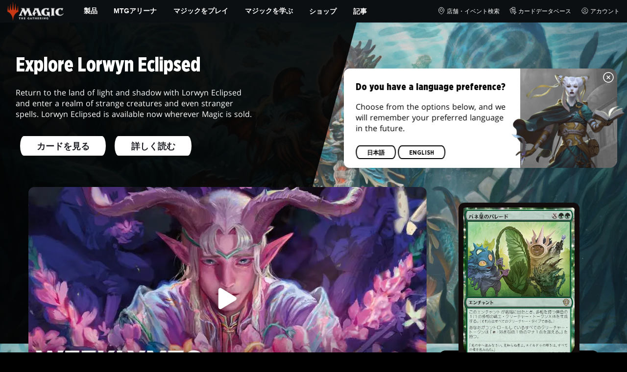

--- FILE ---
content_type: application/javascript; charset=UTF-8
request_url: https://magic.wizards.com/_nuxt/15.e42bfee2993c084e239c.js
body_size: 6872
content:
(window.webpackJsonp=window.webpackJsonp||[]).push([[15,284,285,340],{1451:function(e,t,n){"use strict";var o=n(940),r=n.n(o);n.d(t,"default",(function(){return r.a}))},1452:function(e,t,n){var o=n(14)((function(i){return i[1]}));o.push([e.i,'.css-P1ULX{border-radius:12px;border-radius:var(--hub-card-border-radius,12px);display:flex;flex-direction:column;overflow:hidden}.css-P1ULX.css-Z6-Un{margin:0 auto;max-width:300px}@media(min-width:1024px){.css-P1ULX.css-Z6-Un{max-width:none}}.css-SbIaB{--magic-card-max-width:400px;padding:1em 1.25em;position:relative}.css-SbIaB:before{background:var(--black);border-radius:12px 12px 0 0;border-radius:var(--hub-card-border-radius,12px) var(--hub-card-border-radius,12px) 0 0;bottom:0;content:"";left:0;position:absolute;right:0;top:80%}.css-i5I94{background:var(--articles-hub-card-background,var(--black));color:var(--articles-hub-card-color,var(--white));display:flex;flex:1;flex-direction:column;font-size:16px;padding:1em;position:relative}@media screen and (min-width:320px){.css-i5I94{font-size:calc(11px + 1.5625vw)}}@media screen and (min-width:1600px){.css-i5I94{font-size:36px}}.css-i5I94 .css-Km4tb{margin:0 0 1em;max-width:640px;text-transform:none}.css-bA3nw{color:var(--white);cursor:pointer}.css-bA3nw:hover{filter:none}.css-bA3nw:focus .css-Km4tb,.css-bA3nw:hover .css-Km4tb{color:var(--theme-link-color)}.css-HjAJ5{background:rgba(0,0,0,.88);background:var(--articles-hub-card-media-background,rgba(0,0,0,.88))}.css-3uhfO{cursor:pointer}.css-gtlGW{height:100%!important;position:absolute!important}.css-KLPvC{background:#e83411;background:var(--tag-background,#e83411);color:var(--white);display:var(--tag-display);font-size:12px;font-weight:700;letter-spacing:.2em;margin:0 0 1em;padding:.25em .5em;position:absolute;text-transform:uppercase;top:0;transform:translateY(-50%)}.css-7oRnJ{align-items:center;color:var(--byline-color);display:flex;flex-wrap:wrap;font-size:11px;gap:1em;gap:var(--byline-gap,1em);margin:var(--byline-margin);margin-top:auto}@media screen and (min-width:320px){.css-7oRnJ{font-size:calc(10.25px + .23438vw)}}@media screen and (min-width:1600px){.css-7oRnJ{font-size:14px}}.css-7oRnJ .css-gKJw\\+{border-radius:50%;height:2em;-o-object-fit:cover;object-fit:cover;width:2em}.css-7oRnJ .css-PSsDB{display:inline-block;height:.9em;width:.9em}.css-7oRnJ .css-x\\+7Ky{display:inline-block;margin-left:.5em}.css-7oRnJ.css-9l5mf{gap:0;gap:var(--byline-gap--compact,0)}.css-7oRnJ.css-9l5mf .css-kByTr{transform:translateX(calc(var(--i)*-20%))}.css-mjrnX{font-size:.9rem;margin-bottom:2em}.css-xAask{margin-top:auto;text-align:center;z-index:1}',""]),o.locals={wrap:"css-P1ULX",isMagicCard:"css-Z6-Un",magicCard:"css-SbIaB",content:"css-i5I94",heading:"css-Km4tb",link:"css-bA3nw",featuredMedia:"css-HjAJ5",video:"css-3uhfO",backdrop:"css-gtlGW",tag:"css-KLPvC",byline:"css-7oRnJ",bylineThumb:"css-gKJw+",bylineIcon:"css-PSsDB",name:"css-x+7Ky",compact:"css-9l5mf",bylineEntry:"css-kByTr",richCopy:"css-mjrnX",actions:"css-xAask"},e.exports=o},673:function(e,t,n){var content=n(688);content.__esModule&&(content=content.default),"string"==typeof content&&(content=[[e.i,content,""]]),content.locals&&(e.exports=content.locals);(0,n(15).default)("ada40678",content,!0,{sourceMap:!1})},676:function(e,t,n){var content=n(682);content.__esModule&&(content=content.default),"string"==typeof content&&(content=[[e.i,content,""]]),content.locals&&(e.exports=content.locals);(0,n(15).default)("07070a77",content,!0,{sourceMap:!1})},677:function(e,t,n){var content=n(704);content.__esModule&&(content=content.default),"string"==typeof content&&(content=[[e.i,content,""]]),content.locals&&(e.exports=content.locals);(0,n(15).default)("7627939f",content,!0,{sourceMap:!1})},681:function(e,t,n){"use strict";n(676)},682:function(e,t,n){var o=n(14)((function(i){return i[1]}));o.push([e.i,".node[data-v-6e19fa8e]{align-items:inherit;align-items:var(--rich-align-items,inherit);display:inherit;display:var(--rich-display,inherit);font-size:0;justify-content:inherit;justify-content:var(--rich-justify-content,inherit)}.node *[data-v-6e19fa8e]{font-size:var(--rich-font-size,var(--base-font-size))}.node~.node[data-v-6e19fa8e]{margin:24px 0 0}h1.node[data-v-6e19fa8e],h1.node *[data-v-6e19fa8e],h2.node[data-v-6e19fa8e],h2.node *[data-v-6e19fa8e],h3.node[data-v-6e19fa8e],h3.node *[data-v-6e19fa8e],h4.node[data-v-6e19fa8e],h4.node *[data-v-6e19fa8e],h5.node[data-v-6e19fa8e],h5.node *[data-v-6e19fa8e],h6.node[data-v-6e19fa8e],h6.node *[data-v-6e19fa8e]{font-weight:700;line-height:1.25;text-transform:none;transform:translateY(.5em)}h1.node[data-v-6e19fa8e],h1.node *[data-v-6e19fa8e]{font-size:36px}@media screen and (min-width:320px){h1.node[data-v-6e19fa8e],h1.node *[data-v-6e19fa8e]{font-size:calc(34.5px + .46875vw)}}@media screen and (min-width:1600px){h1.node[data-v-6e19fa8e],h1.node *[data-v-6e19fa8e]{font-size:42px}}h2.node[data-v-6e19fa8e],h2.node *[data-v-6e19fa8e]{font-size:30px}@media screen and (min-width:320px){h2.node[data-v-6e19fa8e],h2.node *[data-v-6e19fa8e]{font-size:calc(28.5px + .46875vw)}}@media screen and (min-width:1600px){h2.node[data-v-6e19fa8e],h2.node *[data-v-6e19fa8e]{font-size:36px}}h3.node[data-v-6e19fa8e],h3.node *[data-v-6e19fa8e]{font-size:24px}@media screen and (min-width:320px){h3.node[data-v-6e19fa8e],h3.node *[data-v-6e19fa8e]{font-size:calc(22.5px + .46875vw)}}@media screen and (min-width:1600px){h3.node[data-v-6e19fa8e],h3.node *[data-v-6e19fa8e]{font-size:30px}}h4.node[data-v-6e19fa8e],h4.node *[data-v-6e19fa8e]{font-size:18px}@media screen and (min-width:320px){h4.node[data-v-6e19fa8e],h4.node *[data-v-6e19fa8e]{font-size:calc(16.5px + .46875vw)}}@media screen and (min-width:1600px){h4.node[data-v-6e19fa8e],h4.node *[data-v-6e19fa8e]{font-size:24px}}h5.node[data-v-6e19fa8e],h5.node *[data-v-6e19fa8e]{font-size:16px}@media screen and (min-width:320px){h5.node[data-v-6e19fa8e],h5.node *[data-v-6e19fa8e]{font-size:calc(14.5px + .46875vw)}}@media screen and (min-width:1600px){h5.node[data-v-6e19fa8e],h5.node *[data-v-6e19fa8e]{font-size:22px}}h6.node[data-v-6e19fa8e],h6.node *[data-v-6e19fa8e]{font-size:14px}@media screen and (min-width:320px){h6.node[data-v-6e19fa8e],h6.node *[data-v-6e19fa8e]{font-size:calc(12.5px + .46875vw)}}@media screen and (min-width:1600px){h6.node[data-v-6e19fa8e],h6.node *[data-v-6e19fa8e]{font-size:20px}}a[data-v-6e19fa8e]{display:inline-block}a[data-v-6e19fa8e]:focus{-webkit-text-decoration:underline;text-decoration:underline}br[data-v-6e19fa8e]{display:inline-block;height:1rem}img[data-v-6e19fa8e]{max-width:100%}.bold[data-v-6e19fa8e]{font-weight:700}.italic[data-v-6e19fa8e]{font-style:italic}.underline[data-v-6e19fa8e]{display:inline-block;-webkit-text-decoration:underline;text-decoration:underline}",""]),o.locals={},e.exports=o},686:function(e,t,n){"use strict";n.r(t);n(73),n(44),n(6),n(47),n(40),n(54),n(24),n(17),n(49),n(53),n(16),n(22),n(21),n(32),n(23),n(33);var o=n(0);n(18),n(39);function r(object,e){var t=Object.keys(object);if(Object.getOwnPropertySymbols){var n=Object.getOwnPropertySymbols(object);e&&(n=n.filter((function(e){return Object.getOwnPropertyDescriptor(object,e).enumerable}))),t.push.apply(t,n)}return t}function d(e){for(var i=1;i<arguments.length;i++){var source=null!=arguments[i]?arguments[i]:{};i%2?r(Object(source),!0).forEach((function(t){Object(o.a)(e,t,source[t])})):Object.getOwnPropertyDescriptors?Object.defineProperties(e,Object.getOwnPropertyDescriptors(source)):r(Object(source)).forEach((function(t){Object.defineProperty(e,t,Object.getOwnPropertyDescriptor(source,t))}))}return e}function c(e,t){var n="undefined"!=typeof Symbol&&e[Symbol.iterator]||e["@@iterator"];if(!n){if(Array.isArray(e)||(n=function(e,t){if(!e)return;if("string"==typeof e)return l(e,t);var n=Object.prototype.toString.call(e).slice(8,-1);"Object"===n&&e.constructor&&(n=e.constructor.name);if("Map"===n||"Set"===n)return Array.from(e);if("Arguments"===n||/^(?:Ui|I)nt(?:8|16|32)(?:Clamped)?Array$/.test(n))return l(e,t)}(e))||t&&e&&"number"==typeof e.length){n&&(e=n);var i=0,o=function(){};return{s:o,n:function(){return i>=e.length?{done:!0}:{done:!1,value:e[i++]}},e:function(e){throw e},f:o}}throw new TypeError("Invalid attempt to iterate non-iterable instance.\nIn order to be iterable, non-array objects must have a [Symbol.iterator]() method.")}var r,d=!0,c=!1;return{s:function(){n=n.call(e)},n:function(){var e=n.next();return d=e.done,e},e:function(e){c=!0,r=e},f:function(){try{d||null==n.return||n.return()}finally{if(c)throw r}}}}function l(e,t){(null==t||t>e.length)&&(t=e.length);for(var i=0,n=new Array(t);i<t;i++)n[i]=e[i];return n}var h={name:"RichTextToHtml",props:{node:{type:Object,required:!1,default:function(){return{}}},last:{type:Boolean,required:!1,default:!1}},data:function(){return{hidden:!1}},computed:{computedTag:function(){switch(this.node.nodeType){case"heading-1":return"h1";case"heading-2":return"h2";case"heading-3":return"h3";case"heading-4":return"h4";case"heading-5":return"h5";case"heading-6":return"h6";case"paragraph":default:return"div";case"unordered-list":return"ul"}},computedContent:function(){return this.node.content||[]},computedNodesCollection:function(){var e,t,n=[];if("embedded-entry-block"===this.node.nodeType&&null!==(e=this.node.data)&&void 0!==e&&e.target&&n.push({nodeType:"embedded-entry-block",data:this.$extractData(this.node.data.target)}),"embedded-asset-block"===this.node.nodeType&&null!==(t=this.node.data)&&void 0!==t&&t.target&&n.push({nodeType:"embedded-asset-block",data:this.$extractData(this.node.data.target)}),this.computedContent.length){var o,r=c(this.computedContent);try{for(r.s();!(o=r.n()).done;){var l,h,f=o.value;"text"===f.nodeType?n.push(d({nodeType:"text"},this.handleTextContent(f))):"hyperlink"===f.nodeType?n.push(d({nodeType:"hyperlink"},this.handleHyperlinkContent(f))):"embedded-entry-inline"===f.nodeType&&null!==(l=f.data)&&void 0!==l&&l.target?n.push({nodeType:"embedded-entry-inline",data:this.$extractData(f.data.target)}):"asset-hyperlink"===f.nodeType&&null!==(h=f.data)&&void 0!==h&&h.target?n.push(d({nodeType:"asset-hyperlink"},this.handleAssetHyperlinkContent(f))):"list-item"===f.nodeType&&n.push(d({nodeType:"list-item"},this.handleULContent(f)))}}catch(e){r.e(e)}finally{r.f()}}return n}},methods:{handleTextContent:function(e){var t,n=[];if(null!==(t=e.marks)&&void 0!==t&&t.length){var o,r=c(e.marks);try{for(r.s();!(o=r.n()).done;){var d=o.value;n.push(d.type)}}catch(e){r.e(e)}finally{r.f()}}return{classnames:n,value:e.value}},handleHyperlinkContent:function(e){var t;if(null!==(t=e.content)&&void 0!==t&&t.length){var n,o,r=[],l=c(e.content);try{for(l.s();!(o=l.n()).done;){var h=o.value;"text"===h.nodeType&&r.push(d({nodeType:"text"},this.handleTextContent(h)))}}catch(e){l.e(e)}finally{l.f()}return{uri:null===(n=e.data)||void 0===n?void 0:n.uri,textCollection:r}}return{}},handleAssetHyperlinkContent:function(e){var t;if(null!==(t=e.content)&&void 0!==t&&t.length){var n,o=[],r=c(e.content);try{for(r.s();!(n=r.n()).done;){var l=n.value;"text"===l.nodeType&&o.push(d({nodeType:"text"},this.handleTextContent(l)))}}catch(e){r.e(e)}finally{r.f()}return{textCollection:o,data:this.$extractData(e.data.target)}}return{}},handleULContent:function(e){var t;if(null!==(t=e.content)&&void 0!==t&&t.length){var n,o=[],r=c(e.content);try{for(r.s();!(n=r.n()).done;){var l,h=n.value;if("paragraph"===h.nodeType)if(null!==(l=h.content)&&void 0!==l&&l.length){var f,v=c(h.content);try{for(v.s();!(f=v.n()).done;){var m=f.value;"text"===m.nodeType&&o.push(d({nodeType:m.nodeType},this.handleTextContent(m))),"hyperlink"===m.nodeType&&o.push(d({nodeType:m.nodeType},this.handleHyperlinkContent(m)))}}catch(e){v.e(e)}finally{v.f()}}}}catch(e){r.e(e)}finally{r.f()}return{listCollection:o}}return{}},handleSpaces:function(e){return"string"!=typeof e||0===e.length?"":e.replace(/^ /,"&nbsp;").replace(/ $/,"&nbsp;")}}},f=(n(681),n(2)),component=Object(f.a)(h,(function(){var e=this,t=e._self._c;return t(e.computedTag,{key:e.node.nodeType+e.computedTag,tag:"div",staticClass:"node"},[e._l(e.computedNodesCollection,(function(n,i){return["text"===n.nodeType?[n.value||i===e.computedNodesCollection.length-1?n.classnames&&n.classnames.length?t("span",{key:n.value+i+"class",class:n.classnames,attrs:{"data-text-classnames":""},domProps:{innerHTML:e._s(e.handleSpaces(n.value))}}):n.value?t("span",{key:n.value+i+"span",attrs:{"data-text":""},domProps:{innerHTML:e._s(e.handleSpaces(n.value))}}):e._e():[t("br",{key:i+"br",attrs:{"data-text-br":""}})]]:e._e(),e._v(" "),"list-item"===n.nodeType?t("li",{key:n.nodeType+i,attrs:{"data-list-item":""}},[e._l(n.listCollection,(function(n,o){return["hyperlink"===n.nodeType?t("a",{key:n.uri,attrs:{"data-list-item-hyperlink":"",href:n.uri}},[e._l(n.textCollection,(function(n){return[n.classnames&&n.classnames.length?[t("span",{key:n.value,class:n.classnames},[e._v(e._s(n.value))])]:[e._v(e._s(n.value))]]}))],2):e._e(),e._v(" "),"text"===n.nodeType?[n.value?e._e():[t("br",{key:o+"br"})],e._v(" "),n.classnames&&n.classnames.length?[t("span",{key:n.value+o+"span",class:n.classnames},[e._v(e._s(n.value))])]:[e._v(e._s(n.value))]]:e._e()]}))],2):e._e(),e._v(" "),"hyperlink"===n.nodeType?t("a",{key:n.uri,attrs:{"data-hyperlink":"",href:n.uri}},[e._l(n.textCollection,(function(n){return[n.classnames&&n.classnames.length?[t("span",{key:n.value,class:n.classnames,attrs:{"data-t-value":n.value}},[e._v(e._s(n.value))])]:[e._v(e._s(n.value))]]}))],2):e._e(),e._v(" "),"embedded-entry-inline"===n.nodeType?["Cta"===n.data.contentTypeId?t("CallToAction",{key:n.data.id,attrs:{cta:n.data}}):e._e()]:e._e(),e._v(" "),"asset-hyperlink"===n.nodeType?[t("a",{key:n.data.id,attrs:{"data-asset-hyperlink":"",href:n.data.url}},[e._l(n.textCollection,(function(n){return[n.classnames&&n.classnames.length?[t("span",{key:n.value,class:n.classnames},[e._v(e._s(n.value))])]:[e._v(e._s(n.value))]]}))],2)]:e._e(),e._v(" "),"embedded-asset-block"===n.nodeType?[n.data.contentType.startsWith("image/")?[t("img",{key:n.data.id,attrs:{"data-embedded-asset-block":"",src:n.data.url,alt:n.data.title}})]:e._e()]:e._e(),e._v(" "),"embedded-entry-block"===n.nodeType?[t(n.data.renderAs||n.data.contentTypeId,{key:n.data.id,tag:"component",attrs:{"data-embedded-entry-block":"",data:n.data}})]:e._e()]}))],2)}),[],!1,null,"6e19fa8e",null);t.default=component.exports;installComponents(component,{CallToAction:n(306).default})},687:function(e,t,n){"use strict";var o=n(673),r=n.n(o);n.d(t,"default",(function(){return r.a}))},688:function(e,t,n){var o=n(14)((function(i){return i[1]}));o.push([e.i,".css-wDISa{border-collapse:collapse;border-collapse:var(--rich-border-collapse,collapse);border-spacing:0;border-spacing:var(--rich-border-spacing,0);color:inherit;color:var(--rich-text-color,inherit);display:block;display:var(--rich-display,block);font-family:inherit;font-family:var(--rich-font-family,inherit);font-size:inherit;font-size:var(--rich-font-size,inherit);font-style:inherit;font-style:var(--rich-font-style,inherit);font-weight:inherit;font-weight:var(--rich-font-weight,inherit);height:auto;height:var(--rich-height,auto);letter-spacing:inherit;letter-spacing:var(--rich-letter-spacing,inherit);line-height:inherit;line-height:var(--rich-line-height,inherit);list-style-image:none;list-style-image:var(--rich-list-style-image,none);list-style-position:outside;list-style-position:var(--rich-list-style-position,outside);list-style-type:disc;list-style-type:var(--rich-list-style-type,disc);margin:0;margin:var(--rich-margin,0);padding:0;padding:var(--rich-padding,0);position:relative;text-align:inherit;text-align:var(--rich-text-align,inherit);text-decoration:inherit;-webkit-text-decoration:var(--rich-text-decoration,inherit);text-decoration:var(--rich-text-decoration,inherit);text-indent:inherit;text-indent:var(--rich-text-indent,inherit);text-transform:inherit;text-transform:var(--rich-text-transform,inherit);width:auto;width:var(--rich-width,auto)}",""]),o.locals={config:"css-wDISa"},e.exports=o},689:function(e,t,n){"use strict";n.r(t);var o={name:"RichTextRenderer",props:{richText:{type:Object,required:!1,default:function(){return{}}}},computed:{computedRichTextContent:function(){var e;return(null===(e=this.richText)||void 0===e?void 0:e.content)||[]}},methods:{isTrailingLineBreak:function(e){var t;return"paragraph"===e.nodeType&&1===(null===(t=e.content)||void 0===t?void 0:t.length)&&"text"===e.content[0].nodeType&&""===e.content[0].value}}},r=n(687),d=n(2);var component=Object(d.a)(o,(function(){var e=this,t=e._self._c;return e.computedRichTextContent.length?t("div",{class:e.$style.config},[e._l(e.computedRichTextContent,(function(n,i){return[e.isTrailingLineBreak(n)?e._e():t("RichTextToHtml",{key:i,attrs:{node:n}})]}))],2):e._e()}),[],!1,(function(e){this.$style=r.default.locals||r.default}),null,null);t.default=component.exports;installComponents(component,{RichTextToHtml:n(686).default})},703:function(e,t,n){"use strict";var o=n(677),r=n.n(o);n.d(t,"default",(function(){return r.a}))},704:function(e,t,n){var o=n(14)((function(i){return i[1]}));o.push([e.i,".css-HK2jE{height:100%!important;position:absolute!important}.css-cFYCj{background:var(--black);color:var(--white);left:.25em;padding:.2em;pointer-events:none;top:.25em;width:auto}.css-aCvij{border-radius:8px;border-radius:var(--video-content-border-radius,8px);cursor:pointer;overflow:hidden}.css-aCvij .css-E-dsk{border:0;max-width:100%}.css-cIbIU{align-content:center;display:grid;filter:drop-shadow(0 0 10px rgba(0,0,0,.5));height:100%!important;justify-content:center;place-content:center;pointer-events:none}.css-mznwo{font-size:24px;height:1em;width:1em}@media screen and (min-width:320px){.css-mznwo{font-size:calc(17.5px + 2.03125vw)}}@media screen and (min-width:1600px){.css-mznwo{font-size:50px}}.css-fo2Vv.css-fo2Vv{color:var(--white)}",""]),o.locals={poster:"css-HK2jE",dev:"css-cFYCj",content:"css-aCvij",iframe:"css-E-dsk",icon:"css-cIbIU",playIcon:"css-mznwo",close:"css-fo2Vv"},e.exports=o},713:function(e,t,n){"use strict";n.r(t);n(6),n(24),n(16),n(48),n(65),n(748);var o={name:"VideoContent",components:{PlayIcon:function(){return n.e(28).then(n.t.bind(null,1974,7))},CloseIcon:function(){return n.e(2).then(n.t.bind(null,1935,7))}},props:{data:{type:Object,required:!0,default:null},devMode:{type:Boolean,required:!1,default:!1}},data:function(){return{shouldOpenModal:!1,isPlayingInline:!1,isPlaying:!1}},computed:{computedPoster:function(){var e,t;return null===(e=this.data)||void 0===e||null===(t=e.poster)||void 0===t?void 0:t.url},computedFormat:function(){var e;return(null===(e=this.data)||void 0===e?void 0:e.format)||"modal"},computedSource:function(){var e;return(null===(e=this.data)||void 0===e?void 0:e.source)||"contentful"},computedIframeSrc:function(){var e,t;return this.data.iframeSrc?this.data.iframeSrc+(this.data.iframeSrc.includes("?")?"&":"?")+"autoplay=".concat(this.isPlaying?1:0):null===(e=this.data)||void 0===e||null===(t=e.media)||void 0===t?void 0:t.url},computedDynamicBreakpoint:function(){var e;return null===(e=this.data)||void 0===e?void 0:e.dynamicBreakpoint}},methods:{onRequestPlayVideo:function(e){"modal"===e?this.shouldOpenModal=!0:this.isPlayingInline=!0,this.isPlaying=!0},onRequestCloseModal:function(){this.shouldOpenModal=!1,this.isPlaying=!1}}},r=n(703),d=n(2);var component=Object(d.a)(o,(function(){var e=this,t=e._self._c;return t("WithBoxSize",{class:e.$style.content,attrs:{"data-video-content-v":"1.7.0"},scopedSlots:e._u([{key:"default",fn:function(n){var o=n.borderBoxSize;return[t("div",{class:e.$style.image,on:{click:function(t){return e.onRequestPlayVideo("dynamic"===e.computedFormat?o.width<e.computedDynamicBreakpoint?"modal":null:e.computedFormat)}}},[t("AspectRatio",{class:e.$style.aspect,attrs:{ratio:"16:9"}},[!e.shouldOpenModal&&e.isPlayingInline&&e.computedIframeSrc?t("BaseVideoIframe",{ref:"video-iframe",class:e.$style.iframe,attrs:{src:e.computedIframeSrc}}):e._e(),e._v(" "),t("WithBackdrop",{directives:[{name:"show",rawName:"v-show",value:!e.isPlayingInline,expression:"!isPlayingInline"}],class:e.$style.poster,attrs:{backdrop:e.computedPoster}}),e._v(" "),e.isPlayingInline?e._e():t("i",{class:e.$style.icon},[t("PlayIcon",{class:e.$style.playIcon})],1),e._v(" "),e.devMode?t("span",{class:e.$style.dev},[e._v("\n        "+e._s(o.width)+"\n      ")]):e._e()],1)],1),e._v(" "),t("BaseModal",{attrs:{"is-open":e.shouldOpenModal},on:{"request-close":e.onRequestCloseModal}},[e.shouldOpenModal?t("BaseColumn",{attrs:{expand:"","main-axis-alignment":"center","cross-axis-alignment":"center"},nativeOn:{click:function(t){return e.onRequestCloseModal.apply(null,arguments)}}},[t("BaseColumn",{attrs:{"cross-axis-alignment":"end"}},[t("BaseButton",{class:e.$style.close,attrs:{"aria-label":"Close Modal",strip:""},nativeOn:{click:function(t){return t.stopPropagation(),e.onRequestCloseModal.apply(null,arguments)}}},[t("CloseIcon")],1),e._v(" "),e.computedIframeSrc?t("BaseVideoIframe",{style:{"--theme-accent-color":"transparent","--theme-primary-color--200":"var(--black-alpha75)"},attrs:{src:e.computedIframeSrc},on:{click:function(e){e.stopPropagation()}}}):e._e()],1)],1):e._e()],1)]}}])})}),[],!1,(function(e){this.$style=r.default.locals||r.default}),null,null);t.default=component.exports;installComponents(component,{BaseButton:n(109).default,WithBoxSize:n(307).default})},873:function(e,t,n){"use strict";n.r(t);n(85),n(73),n(40);var o=n(0);n(6),n(24),n(16),n(48),n(22),n(17),n(21),n(32),n(23),n(33);function r(object,e){var t=Object.keys(object);if(Object.getOwnPropertySymbols){var n=Object.getOwnPropertySymbols(object);e&&(n=n.filter((function(e){return Object.getOwnPropertyDescriptor(object,e).enumerable}))),t.push.apply(t,n)}return t}function d(e){for(var i=1;i<arguments.length;i++){var source=null!=arguments[i]?arguments[i]:{};i%2?r(Object(source),!0).forEach((function(t){Object(o.a)(e,t,source[t])})):Object.getOwnPropertyDescriptors?Object.defineProperties(e,Object.getOwnPropertyDescriptors(source)):r(Object(source)).forEach((function(t){Object.defineProperty(e,t,Object.getOwnPropertyDescriptor(source,t))}))}return e}var c={name:"ArticlesHubCard",components:{AuthorIcon:function(){return n.e(74).then(n.t.bind(null,1973,7))}},props:{type:{type:String,required:!1,default:"card",validator:function(e){return["article","card"].includes(e)}},data:{type:Object,required:!1,default:null}},computed:{computedMedia:function(){var e;return null===(e=this.data)||void 0===e?void 0:e.media},computedVideo:function(){var e;return null===(e=this.data)||void 0===e?void 0:e.video},computedMagicCard:function(){var e,t;return null===(e=this.data)||void 0===e||null===(t=e.magicCard)||void 0===t?void 0:t[0]},computedTitle:function(){var e;return null===(e=this.data)||void 0===e?void 0:e.header},computedTags:function(){var e;return(null===(e=this.data)||void 0===e?void 0:e.tags)||[]},computedLink:function(){var e,t,n=null===(e=this.data)||void 0===e?void 0:e.cardLink;if(n)return d(d({},n),{},{type:"link",style:"invisible",label:null===(t=this.data)||void 0===t?void 0:t.header})},computedAuthor:function(){var e;return null===(e=this.data)||void 0===e?void 0:e.author},computedByline:function(){return this.data.byline},computedRichCopy:function(){var e;return null===(e=this.data)||void 0===e?void 0:e.richCopy},computedExcerpt:function(){var e;return null===(e=this.data)||void 0===e?void 0:e.excerpt},computedActions:function(){var e;return(null===(e=this.data)||void 0===e?void 0:e.actions)||[]}},data:function(){return{isMounted:!1}},mounted:function(){this.isMounted=!0},methods:{onMediaClick:function(){var e=this.$refs.content.querySelector("a");e&&e.click()},onCardTitleClick:function(title,e){var t,n,o;"article"===this.type&&(null!==(t=this.$store)&&void 0!==t&&null!==(n=t.getters)&&void 0!==n&&n.shouldPushNewGa4DataLayer&&(window.dataLayer=window.dataLayer||[],window.dataLayer.push({event:"ga4.trackEvent",eventName:"article_click",eventParams:{content_name:title,content_category:null===(o=e[0])||void 0===o?void 0:o.entryTitle}})))}}},l=n(1451),h=n(2);var component=Object(h.a)(c,(function(){var e=this,t=e._self._c;return t("div",{class:[e.$style.wrap,e.computedMagicCard&&e.$style.isMagicCard],attrs:{"data-ctf-id":e.data.id,"data-article-hub-card-v":"1.7.8"}},[e.computedVideo?t("client-only",[t("VideoContent",{class:e.$style.video,attrs:{data:e.computedVideo}})],1):e._e(),e._v(" "),e.computedMedia&&e.computedMedia.contentType?t("AspectRatio",{class:[e.$style.link,e.$style.featuredMedia],attrs:{ratio:"16:9"},nativeOn:{click:function(t){return e.onMediaClick.apply(null,arguments)}}},[t("WithBackdrop",{class:e.$style.backdrop,attrs:{backdrop:e.computedMedia.contentType.startsWith("image/")?e.computedMedia.url+"?w=728":"",video:e.computedMedia.contentType.startsWith("video/")?e.computedMedia.url:"",avif:!1}})],1):e._e(),e._v(" "),e.computedMagicCard?t("div",{class:e.$style.magicCard},[t("magic-card",{attrs:{face:e.computedMagicCard.face||"https:".concat(e.computedMagicCard.faceAsset.url),back:e.computedMagicCard.back||e.computedMagicCard.backAsset?e.computedMagicCard.back||"https:".concat(e.computedMagicCard.backAsset.url):""}})],1):e._e(),e._v(" "),t("div",{ref:"content",class:e.$style.content},[e.computedTags.length?t("div",{class:e.$style.tags},e._l(e.computedTags,(function(n){return t("div",{key:n.id,class:e.$style.tag,style:n.cssOverwrite},[e._v("\n        "+e._s(n.label)+"\n      ")])})),0):e._e(),e._v(" "),e.computedTitle?[t("BaseHeading",{class:e.$style.heading,attrs:{as:"h3",size:"h4"}},[e._v("\n        "+e._s(e.computedTitle)+"\n      ")])]:e._e(),e._v(" "),e.computedRichCopy?t("div",{class:e.$style.richCopy},[t("RichTextRenderer",{attrs:{"rich-text":e.computedRichCopy}})],1):e._e(),e._v(" "),e.computedExcerpt?t("div",{class:e.$style.richCopy},[t("MarkedParser",{attrs:{md:e.computedExcerpt}})],1):e._e(),e._v(" "),e.computedByline?t("div",{class:[e.$style.byline,e.computedByline.length>2&&e.$style.compact]},e._l(e.computedByline,(function(a,n){return t("div",{key:a.name,class:e.$style.bylineEntry,style:{"--i":n}},[a.thumbnail?t("img",{class:e.$style.bylineThumb,attrs:{src:a.thumbnail.url+"?w=80",alt:""}}):t("span",{class:e.$style.bylineIcon},[t("AuthorIcon")],1),e._v(" "),e.computedByline.length<=2?t("span",{class:e.$style.name},[e._v("\n          "+e._s(a.name)+"\n        ")]):e._e()])})),0):e._e(),e._v(" "),e.computedLink?t("CallToAction",{attrs:{cta:e.computedLink,navigation:"server"},on:{"cta-click":function(t){return e.onCardTitleClick(e.computedTitle,e.computedTags)}}}):e._e(),e._v(" "),e.computedActions.length?t("div",{class:e.$style.actions},e._l(e.computedActions,(function(a){return t("CallToAction",{key:a.id+e.isMounted,attrs:{cta:a,navigation:"server"}})})),1):e._e()],2)],1)}),[],!1,(function(e){this.$style=l.default.locals||l.default}),null,null);t.default=component.exports;installComponents(component,{VideoContent:n(713).default,RichTextRenderer:n(689).default,CallToAction:n(306).default})},940:function(e,t,n){var content=n(1452);content.__esModule&&(content=content.default),"string"==typeof content&&(content=[[e.i,content,""]]),content.locals&&(e.exports=content.locals);(0,n(15).default)("02aa0215",content,!0,{sourceMap:!1})}}]);

--- FILE ---
content_type: application/javascript; charset=UTF-8
request_url: https://magic.wizards.com/_nuxt/116.a109c088b8eca6a51219.js
body_size: 877
content:
(window.webpackJsonp=window.webpackJsonp||[]).push([[116],{1556:function(t,e,n){"use strict";var c=n(965),l=n.n(c);n.d(e,"default",(function(){return l.a}))},1557:function(t,e,n){var c=n(14)((function(i){return i[1]}));c.push([t.i,".css-f0Dnj{display:flex;flex-direction:column}.css-f0Dnj.css-SDt1g{display:inline-flex}.css-f0Dnj.css-5qRfN{height:100%;width:100%}.css-f0Dnj.css-De9HK{height:100%}.css-f0Dnj.css-PFJTf{width:100%}.css-fNbGE{justify-content:flex-start}.css-ivotG{justify-content:flex-end}.css-lEWJZ{justify-content:center}.css-UkJ5L{justify-content:space-around}.css-0-dBH{justify-content:space-between}.css-7RvyW{justify-content:space-evenly}.css-ve8QP{align-items:flex-start}.css-XOkp3{align-items:flex-end}.css-\\+c1ER{align-items:center}",""]),c.locals={column:"css-f0Dnj",inline:"css-SDt1g",expand:"css-5qRfN",expandVertical:"css-De9HK",expandHorizontal:"css-PFJTf",mainAxisAlignmentStart:"css-fNbGE",mainAxisAlignmentEnd:"css-ivotG",mainAxisAlignmentCenter:"css-lEWJZ",mainAxisAlignmentSpaceAround:"css-UkJ5L",mainAxisAlignmentSpaceBetween:"css-0-dBH",mainAxisAlignmentSpaceEvenly:"css-7RvyW",crossAxisAlignmentStart:"css-ve8QP",crossAxisAlignmentEnd:"css-XOkp3",crossAxisAlignmentCenter:"css-+c1ER"},t.exports=c},2103:function(t,e,n){"use strict";n.r(e);var c=n(0),l={props:{as:{type:String,required:!1,default:"div"},inline:{type:Boolean,required:!1,default:!1},expand:{type:[Boolean,String],required:!1,default:!1},mainAxisAlignment:{type:String,required:!1,default:"start"},crossAxisAlignment:{type:String,required:!1,default:"start"}},computed:{computedClasses:function(){var t;return t={},Object(c.a)(t,this.$style.column,!0),Object(c.a)(t,this.$style.inline,this.inline),Object(c.a)(t,this.$style.expand,"boolean"==typeof this.expand&&this.expand),Object(c.a)(t,this.$style.expandHorizontal,"horizontal"===this.expand),Object(c.a)(t,this.$style.expandVertical,"vertical"===this.expand),Object(c.a)(t,this.$style.mainAxisAlignmentStart,"start"===this.mainAxisAlignment),Object(c.a)(t,this.$style.mainAxisAlignmentEnd,"end"===this.mainAxisAlignment),Object(c.a)(t,this.$style.mainAxisAlignmentCenter,"center"===this.mainAxisAlignment),Object(c.a)(t,this.$style.mainAxisAlignmentSpaceAround,"spaceAround"===this.mainAxisAlignment),Object(c.a)(t,this.$style.mainAxisAlignmentSpaceBetween,"spaceBetween"===this.mainAxisAlignment),Object(c.a)(t,this.$style.mainAxisAlignmentSpaceEvenly,"spaceEvenly"===this.mainAxisAlignment),Object(c.a)(t,this.$style.crossAxisAlignmentStart,"start"===this.crossAxisAlignment),Object(c.a)(t,this.$style.crossAxisAlignmentEnd,"end"===this.crossAxisAlignment),Object(c.a)(t,this.$style.crossAxisAlignmentCenter,"center"===this.crossAxisAlignment),Object(c.a)(t,this.$style.crossAxisAlignmentCenter,"center"===this.crossAxisAlignment),t}}},r=n(1556),o=n(2);var component=Object(o.a)(l,(function(){var t=this;return(0,t._self._c)(t.as,{tag:"div",class:t.computedClasses},[t._t("default")],2)}),[],!1,(function(t){this.$style=r.default.locals||r.default}),null,null);e.default=component.exports},965:function(t,e,n){var content=n(1557);content.__esModule&&(content=content.default),"string"==typeof content&&(content=[[t.i,content,""]]),content.locals&&(t.exports=content.locals);(0,n(15).default)("5cfca502",content,!0,{sourceMap:!1})}}]);